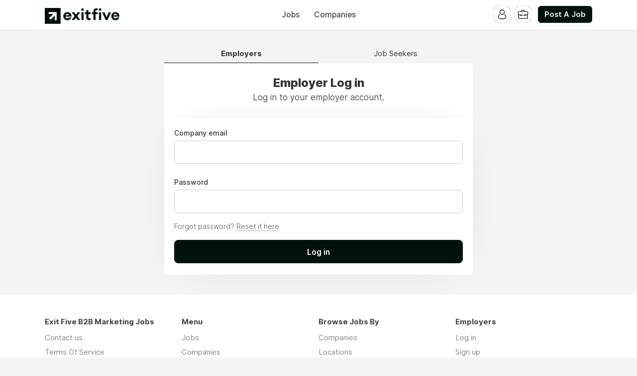

--- FILE ---
content_type: text/html; charset=utf-8
request_url: https://jobs.exitfive.com/employer/login
body_size: 4157
content:
<!DOCTYPE html>
<html lang="en" dir="ltr">
    <head>
        <meta charset="utf-8">
        <title>Employer Log in - Exit Five B2B Marketing Jobs</title>
        <meta name="description" content=""/>
        <meta name="author" content="Exit Five B2B Marketing Jobs">

        <link rel="preconnect" href="https://cdn.niceboard.co" crossorigin>
        <link rel="dns-prefetch" href="https://cdn.niceboard.co">
        <link rel="preconnect" href="https://cdn2.niceboard.co" crossorigin>
        <link rel="dns-prefetch" href="https://cdn2.niceboard.co">

        <!-- Preload font -->
        <link rel="preload" as="font" href="https://cdn2.niceboard.co/static-app/fonts/Inter/Inter-Light.woff2" type="font/woff2" crossorigin="anonymous">
        <link rel="preload" as="font" href="https://cdn2.niceboard.co/static-app/fonts/Inter/Inter-Regular.woff2" type="font/woff2" crossorigin="anonymous">
        <link rel="preload" as="font" href="https://cdn2.niceboard.co/static-app/fonts/Inter/Inter-Medium.woff2" type="font/woff2" crossorigin="anonymous">
        <link rel="preload" as="font" href="https://cdn2.niceboard.co/static-app/fonts/Inter/Inter-SemiBold.woff2" type="font/woff2" crossorigin="anonymous">
        <link rel="preload" as="font" href="https://cdn2.niceboard.co/static-app/fonts/Inter/Inter-Bold.woff2" type="font/woff2" crossorigin="anonymous">
        <link rel="preload" as="font" href="https://cdn2.niceboard.co/static-app/fonts/Inter/Inter-ExtraBold.woff2" type="font/woff2" crossorigin="anonymous">

        <link rel="canonical" href="https://jobs.exitfive.com/employer/login" />


        <meta property="og:title" content="Exit Five B2B Marketing Jobs | Employer Log in" />
        <meta property="og:description" content="" />
        <meta property="og:type" content="website" />
        <meta property="og:site_name" content="Exit Five B2B Marketing Jobs" />

        <meta property="og:image" content="https://cdn.niceboard.co/boards/dgmgjobs/assets/ogimg-dRZDCnBb-Ejb.png" />
        <meta name="twitter:image" content="https://cdn.niceboard.co/boards/dgmgjobs/assets/ogimg-dRZDCnBb-Ejb.png" />

        <meta name="twitter:card" content="summary" />
        <meta name="twitter:title" content="Exit Five B2B Marketing Jobs | Employer Log in" />
        <meta name="twitter:description" content="" />

        <link rel="apple-touch-icon" sizes="180x180" href="https://cdn.niceboard.co/boards/dgmgjobs/assets/favicon-Tp_5bcKCGFo.png">
        <link rel="icon" type="image/png" sizes="32x32" href="https://cdn.niceboard.co/boards/dgmgjobs/assets/favicon-Tp_5bcKCGFo-32x32.png">
        <link rel="icon" type="image/png" sizes="16x16" href="https://cdn.niceboard.co/boards/dgmgjobs/assets/favicon-Tp_5bcKCGFo-16x16.png">

        <meta name="viewport" content="minimal-ui, width=device-width, initial-scale=1">
        <meta name="mobile-web-app-capable" content="yes">
        

        <link rel="stylesheet" type="text/css" href="https://cdn2.niceboard.co/static-app/css/inter.css?version=1751545994909" crossorigin="anonymous">
        <link rel="stylesheet" type="text/css" href="https://cdn2.niceboard.co/static-app/css/style.css?version=1765215712491" crossorigin="anonymous">
        <style>
        	/*User style*/
        			body {
        				background: #f4f4f4;
        			}
        
        			header {
        				background: #fff;
        			}
        
        		header .menu li {
        			color: #444;
        		}
        
        		header .menu > li a.active {
        			box-shadow: 0 0 3px rgba(0,0,0,0.4);
        			/*box-shadow: 0 0 1px rgba(0,0,0,1);*/
        			/*border: 1px solid #e4e4e4;*/
        			color: #222;
        		}
        
        		header .menu > li a:not(.active):hover {
        			box-shadow: 0 0 1px rgba(0,0,0,0.7);
        		}
        
        		.logo-link {
        			position: absolute;
        		}
        
        		header .menu.left-menu {
        			position: static;
        			text-align: center;
        		}
        
        
        
        
        
        	.btn {
        	  background: #00120E;
        	  border-color: #00120E;
        	}
        
        	.btn:hover {
        	  background: #00120E;
        	  border-color: #00120E;
        	}
        	.btn.outline {
        	  background: transparent;
        	  color: #00120E;
        	}
        	.btn.outline:not(.no-hover):hover {
        	  background: #00120E;
        	  border-color: #00120E;
        	  color: #fff;
        	}
        
        	.about-section .about-wrap .about-menu .menu-option.active,
        	.about-section .about-wrap .about-menu .menu-option.active:hover {
        		color: #00120E;
        		border-color: #00120E;
        	}
        
        	.jobs li:hover > a,
        	.companies.list-view .company:hover,
        	.seekers .seeker:hover {
        	  border-left-color: #00120E;
        	}
        
        	footer ul li a:hover,
        	footer ul li.powered-by a:hover,
        	.locations .location .location-info .list li a:hover {
        		color: #00120E;
        	}
        
        	.form-card-options .option.selected, 
        	.form-card-options .option.selected:hover {
        		border-color: #00120E;
        	}
        
        	header .menu li:not(.post-button) a:hover {
        		/*color: #00120E;*/
        	}
        
        			nav {
        				background: #222;
        			}
        
        		nav .inner ul li {
        			color: #fff;
        		}
        
        	.jobs li.featured, .jobs li.featured:hover,
        	.seekers .seeker.featured, .seekers .seeker.featured:hover {
        		background: #8AFF80;
        	}
        
        	.pricing-cards .plan .info p.featured {
        		background-color: #8AFF80;
        	}
        
        	.subscribe {
        		background: #00120E;
        	}
        
        		.subscribe {
        			color: #fff;
        		}
        
        		.subscribe:before {
        			background: url(https://cdn2.niceboard.co/static-app/img/icon-bell-fff.png);
        			background-size: 100%;
        		}
        
        		.subscribe .subscribe-frequency input:checked + label {
        			color: #fff;
        			border-color: #fff;
        		}
        
        		.subscribe [type="submit"] {
        			color: #fff !important;
        			border-color: #fff !important;
        		}
        </style>
        


        <script src="https://cdn2.niceboard.co/static-app/js/jquery-3.4.1.min.js"></script>
        <script src="https://cdn2.niceboard.co/static-app/js/vue.min.js"></script>
        <script src="https://cdn2.niceboard.co/static-app/js/axios.min.js?version=1719830166639"></script>
        <script src="https://cdn2.niceboard.co/static-app/js/utils.js?version=1761502615057"></script>







        <script async src="https://www.googletagmanager.com/gtag/js?id=G-M2S3QZBL74"></script>
        <script async src="https://www.googletagmanager.com/gtag/js?id=G-11H59FRP4B"></script>
        <script>
        	window.dataLayer = window.dataLayer || [];
        	function gtag(){dataLayer.push(arguments);}
        	gtag('js', new Date());
        
        	gtag('config', 'G-M2S3QZBL74');
        	gtag('config', 'G-11H59FRP4B');
        </script>        <!-- Google tag (gtag.js) --><script async src="https://www.googletagmanager.com/gtag/js?id=G-JZX1YV7ZK3"></script><script>  window.dataLayer = window.dataLayer || [];  function gtag(){dataLayer.push(arguments);}  gtag('js', new Date());  gtag('config', 'G-JZX1YV7ZK3');</script>


    </head>
    <body data-page="employer-login" data-account="anonymous" class="regular header-regular banner-regular">

        <header class="dark-text regular">
        	<div class="inner">
        		<a href="/" class="logo-link">
        			<p class="logo long">
        				<img src="https://cdn.niceboard.co/boards/dgmgjobs/assets/logo-RUzYlQuIH3Mu.png" title="Exit Five B2B Marketing Jobs" alt="Exit Five B2B Marketing Jobs" style="max-width:150px;"/>
        			</p>
        		</a>
        
        		<ul class="menu left-menu">
        			<li><a href="/" class=" ">Jobs</a></li>
        			<li><a href="/companies" class=" ">Companies</a></li>
        		</ul>
        
        		<ul class="menu right-menu">
        			<li class="user">
        				<!-- Job seeker -->
        				<span class="user-icon-wrap">
        					<span class="user-icon applicant-icon toggle-applicants-menu" data-onhovertext="Job Seekers"></span>
        
        					<ul class="user-menu applicants-menu">
        						<li class="separator">Job Seekers</li>
        						<li><a href="/seeker/login">Log in</a></li>
        						<li><a href="/seeker/signup">Sign up</a></li>
        					</ul>
        				</span>
        
        				<!-- Employer -->
        				<span class="user-icon-wrap">
        					<span class="user-icon employer-icon toggle-employers-menu" data-onhovertext="Employers"></span>
        
        					<ul class="user-menu employers-menu">
        						<li class="separator">Employers</li>
        						<li><a href="/employer/login">Log in</a></li>
        						<li><a href="/employer/signup">Sign up</a></li>
        					</ul>
        				</span>
        			</li>
        
        			<li class="post-button low-margin">
        				<a href="/post" class="btn medium">Post A Job</a>
        			</li>
        
        		</ul>
        
        		<button class="hamburger toggle-menu">Menu</button>
        		<button class="x toggle-menu hide">Close</button>
        	</div>
        </header>        <nav class="">
        	<div class="inner">
        
        		<ul>
        			<span class="mobile-only">
        				<li><a href="/" class="">Jobs</a></li>
        				<li><a href="/companies" class="">Companies</a></li>
        
        				<li class="post-button">
        					<a href="/post" class="btn medium">Post A Job</a>
        				</li>
        			</span>
        
        		</ul>
        	</div>
        </nav>        <main class="box form small cf" id="app">
	<div class="boxes cf">
		<div class="form-card-options cf">
			<span class="option selected">Employers</span>
			<a class="option" href="/seeker/login">Job Seekers</a>
		</div>

		<div class="head cf">
			<div class="inner">
				<h1 class="title bold">Employer Log in</h1>
				<p class="subtitle">Log in to your employer account.</p>
			</div>
		</div>

		<div class="main form-box">



			<form v-on:submit.prevent v-show="form.show">
				<p class="row error" v-if="invalidForm && !errors.api_call_failed">Please fix the errors below and resubmit.</p>
				<p class="row error" v-if="errors.api_call_failed">Oops, this email/password combination failed.</p>
				<p class="row error" v-if="errors.social_only">This account is tied to a social login (Google / LinkedIn). Please log in with your social account.</p>
				<p class="row error" v-if="errors.sso_only">This account is tied to an SSO identity provider. Please log in with SSO.</p>

				<p class="row">
					<label for="company-email" class="label inset">Company email</label>
					<input id="company-email" type="text" name="company_email" v-model="form.email" v-bind:class="{error: errors.email}" autocapitalize="off" autofocus />
				</p>

				<p class="row">
					<label for="company-password" class="label inset">Password</label>
					<input id="company-password" type="password" name="company_password" v-model="form.password" v-bind:class="{error: errors.password}"/>
				</p>

				<p class="row aside">Forgot password? <a href="/employer/forgot-password">Reset it here</a></p>

				<div class="nav-buttons">
					<button type="submit" class="btn next-btn full-width" @click="nextStep" v-bind:disabled="form.loading">
						<div class="btn-loader" v-if="form.loading"><div></div><div></div></div>
						<span v-else>Log in</span>
					</button>
				</div>
			</form>
		</div>
	</div>

	<div class="notification" v-bind:class="{show: notification.show, hide: notification.hide}">
		<p>{{notification.msg}}</p>
	</div>
</main>

<script>
	var notify = "";
	var show_form = "false" == "true" ? false : true;

	var app = new Vue({
		el: '#app',
		data: {
			form: {
				email: "",
				password: "",
				show: show_form,
				loading: false,
				file_loading: false
			},
			errors: {
				email: false,
				password: false,
				api_call_failed: false,
				social_only: false,
				sso_only: false
			},
			notification: {
				show: false,
				hide: false,
				msg: ""
			}
		},
		mounted() {
			// Notify if query param is present
			if (notify) {
				if (notify == 'sso-disabled')
					this.notify("Single sign-on not available.");
				else if (notify == 'sso-failed')
					this.notify("SSO log in failed. Please contact support.");
			}
		},
		computed: {
			invalidForm() {
				var has_errors = false;

				for(var key in this.errors) {
					if (this.errors[key] == true)
						has_errors = true;
				}

				return has_errors;
			}
		},
		methods: {
			validate() {
				this.errors = {
					email: false,
					password: false
				};

				function validEmail(email) {
					var re = /^(([^<>()\[\]\\.,;:\s@"]+(\.[^<>()\[\]\\.,;:\s@"]+)*)|(".+"))@((\[[0-9]{1,3}\.[0-9]{1,3}\.[0-9]{1,3}\.[0-9]{1,3}\])|(([a-zA-Z\-0-9]+\.)+[a-zA-Z]{2,}))$/;
					return !!re.test(String(email).toLowerCase());
				}

				if (!this.form.email || !validEmail(this.form.email))
					this.errors.email = true;

				if (!this.form.password)
					this.errors.password = true;
			},
			async nextStep() {
				var self = this;
				this.validate();

				if (!this.invalidForm) {
					this.form.loading = true;

					var api_url = "/api/employer-login";
					var res = await axios({
						method: 'post',
						url: api_url,
						data: {
							email: self.form.email,
							password: self.form.password
						}
					});

					this.form.loading = false;

					if (res.error || res.data.error) {
						if (res.data.reason === 'social-only') {
							this.errors.social_only = true;
						} else if (res.data.reason === 'sso-only') {
							this.errors.sso_only = true;
						} else {
							this.errors.api_call_failed = true;
						}
					}
					else {
						var new_url = "/employer?notify=logged";
						window.location.replace(new_url);
					}
				}
				else {
					this.scrollTop();
				}
			},
			scrollTop() {
				setTimeout(function() {
					$('html, body').animate({
						scrollTop: $(".post-box").offset().top
					}, 500);
				}, 100);
			},
			notify(msg) {
				var self = this;
				self.notification.msg = msg;
				self.notification.show = true;

				setTimeout(function() {
					self.notification.hide = true;

					setTimeout(function() {
						self.notification.show = false;
						self.notification.hide = false;
					}, 1000)
				}, 2000);
			}
		}
	});
</script>

        <footer>
        	<div class="inner cf">
        		<ul id="footer-info">
        			<li class="footer-title"><h6>Exit Five B2B Marketing Jobs</h6></li>
        
        			<li class="email"><a href="mailto:hi@exitfive.com">Contact us</a></li>
        			<li><a href="/tos">Terms Of Service</a></li>
        			<li><a href="/privacy">Privacy Policy</a></li>
        
        			<div class="share-links">
        				<li class="twitter"><a href="https://twitter.com/exitfivemedia" target="_blank">Twitter</a></li>
        				<li class="linkedin"><a href="https://www.linkedin.com/company/exitfive/" target="_blank">LinkedIn</a></li>
        			</div>
        
        		</ul>
        
        		<ul id="footer-links">
        			<li class="footer-title"><h6>Menu</h6></li>
        
        			<li><a href="/">Jobs</a></li>
        			<li><a href="/companies">Companies</a></li>
        
        			<li class="separated">
        				<a class="btn medium footer-btn" href="/post">Post A Job</a>
        			</li>
        		</ul>
        
        		<ul id="footer-browseby">
        			<li class="footer-title"><h6>Browse Jobs By</h6></li>
        			<li><a href="/companies">Companies</a></li>
        			<li><a href="/places">Locations</a></li>
        			<li><a href="/categories">Categories</a></li>
        		</ul>
        
        		<ul id="footer-employers">
        			<li class="footer-title"><h6>Employers</h6></li>
        			<li><a href="/employer/login">Log in</a></li>
        			<li><a href="/employer/signup">Sign up</a></li>
        		</ul>
        
        		<ul class="separated" id="footer-jobseekers">
        			<li class="footer-title"><h6>Job Seekers</h6></li>
        			<li><a href="/seeker/login">Log in</a></li>
        			<li><a href="/seeker/signup">Sign up</a></li>
        		</ul>
        
        	</div>
        </footer>

        <script>
        window.lazyLoadOptions = {};
        </script>
        <script async src="https://cdn2.niceboard.co/static-app/js/lazyload.min.js?version=1748347760553"></script>    </body>
</html>
